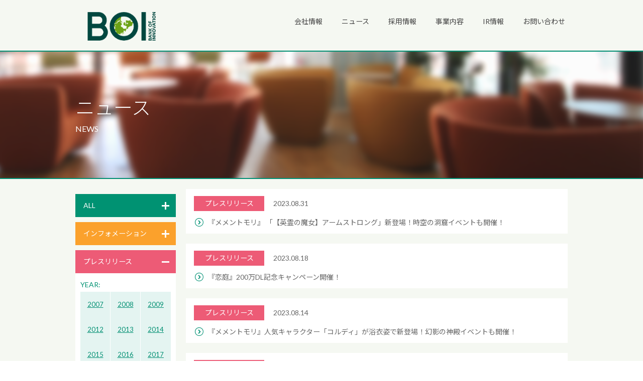

--- FILE ---
content_type: text/html; charset=UTF-8
request_url: https://boi.jp/news/?y=2023&mo=08&category=release
body_size: 6935
content:
<!DOCTYPE html>
<html lang="ja">
<head>
<meta charset="utf-8">
<meta http-equiv="X-UA-Compatible" content="IE=edge">

<link rel="shortcut icon" href="https://boi.jp/wp-content/themes/boi/favicon.ico" />

		<!-- All in One SEO 4.1.5.3 -->
		<title>ニュース | 株式会社バンク・オブ・イノベーション</title>
		<meta name="robots" content="max-image-preview:large" />
		<meta name="google-site-verification" content="r2KHl0g9cTkfeyOZE4BC89NnotQN2yOAqvNNhHj8Sv4" />
		<link rel="canonical" href="https://boi.jp/news/" />
		<meta property="og:locale" content="ja_JP" />
		<meta property="og:site_name" content="株式会社バンク・オブ・イノベーション | 株式会社バンク・オブ・イノベーション" />
		<meta property="og:type" content="article" />
		<meta property="og:title" content="ニュース | 株式会社バンク・オブ・イノベーション" />
		<meta property="og:url" content="https://boi.jp/news/" />
		<meta property="article:published_time" content="2017-02-27T08:21:59+00:00" />
		<meta property="article:modified_time" content="2017-04-12T06:03:35+00:00" />
		<meta name="twitter:card" content="summary" />
		<meta name="twitter:domain" content="boi.jp" />
		<meta name="twitter:title" content="ニュース | 株式会社バンク・オブ・イノベーション" />
		<script type="application/ld+json" class="aioseo-schema">
			{"@context":"https:\/\/schema.org","@graph":[{"@type":"WebSite","@id":"https:\/\/boi.jp\/#website","url":"https:\/\/boi.jp\/","name":"\u682a\u5f0f\u4f1a\u793e\u30d0\u30f3\u30af\u30fb\u30aa\u30d6\u30fb\u30a4\u30ce\u30d9\u30fc\u30b7\u30e7\u30f3","description":"\u682a\u5f0f\u4f1a\u793e\u30d0\u30f3\u30af\u30fb\u30aa\u30d6\u30fb\u30a4\u30ce\u30d9\u30fc\u30b7\u30e7\u30f3","inLanguage":"ja","publisher":{"@id":"https:\/\/boi.jp\/#organization"}},{"@type":"Organization","@id":"https:\/\/boi.jp\/#organization","name":"\u682a\u5f0f\u4f1a\u793e\u30d0\u30f3\u30af\u30fb\u30aa\u30d6\u30fb\u30a4\u30ce\u30d9\u30fc\u30b7\u30e7\u30f3","url":"https:\/\/boi.jp\/"},{"@type":"BreadcrumbList","@id":"https:\/\/boi.jp\/news\/#breadcrumblist","itemListElement":[{"@type":"ListItem","@id":"https:\/\/boi.jp\/#listItem","position":1,"item":{"@type":"WebPage","@id":"https:\/\/boi.jp\/","name":"Home","description":"\u682a\u5f0f\u4f1a\u793e\u30d0\u30f3\u30af\u30fb\u30aa\u30d6\u30fb\u30a4\u30ce\u30d9\u30fc\u30b7\u30e7\u30f3\u306e\u30b3\u30fc\u30dd\u30ec\u30fc\u30c8\u30b5\u30a4\u30c8\u3067\u3059\u3002\u4f1a\u793e\u6982\u8981\u3001\u63a1\u7528\u60c5\u5831\u3001\u30cb\u30e5\u30fc\u30b9\u3001\u30b5\u30fc\u30d3\u30b9\u60c5\u5831\u306a\u3069\u5404\u7a2e\u60c5\u5831\u3092\u63b2\u8f09\u3002","url":"https:\/\/boi.jp\/"},"nextItem":"https:\/\/boi.jp\/news\/#listItem"},{"@type":"ListItem","@id":"https:\/\/boi.jp\/news\/#listItem","position":2,"item":{"@type":"WebPage","@id":"https:\/\/boi.jp\/news\/","name":"\u30cb\u30e5\u30fc\u30b9","url":"https:\/\/boi.jp\/news\/"},"previousItem":"https:\/\/boi.jp\/#listItem"}]},{"@type":"WebPage","@id":"https:\/\/boi.jp\/news\/#webpage","url":"https:\/\/boi.jp\/news\/","name":"\u30cb\u30e5\u30fc\u30b9 | \u682a\u5f0f\u4f1a\u793e\u30d0\u30f3\u30af\u30fb\u30aa\u30d6\u30fb\u30a4\u30ce\u30d9\u30fc\u30b7\u30e7\u30f3","inLanguage":"ja","isPartOf":{"@id":"https:\/\/boi.jp\/#website"},"breadcrumb":{"@id":"https:\/\/boi.jp\/news\/#breadcrumblist"},"datePublished":"2017-02-27T08:21:59+09:00","dateModified":"2017-04-12T06:03:35+09:00"}]}
		</script>
		<!-- All in One SEO -->

<link rel='dns-prefetch' href='//ajax.googleapis.com' />
<link rel='dns-prefetch' href='//s.w.org' />
		<script type="text/javascript">
			window._wpemojiSettings = {"baseUrl":"https:\/\/s.w.org\/images\/core\/emoji\/13.0.1\/72x72\/","ext":".png","svgUrl":"https:\/\/s.w.org\/images\/core\/emoji\/13.0.1\/svg\/","svgExt":".svg","source":{"concatemoji":"https:\/\/boi.jp\/wp-includes\/js\/wp-emoji-release.min.js?ver=5.7.14"}};
			!function(e,a,t){var n,r,o,i=a.createElement("canvas"),p=i.getContext&&i.getContext("2d");function s(e,t){var a=String.fromCharCode;p.clearRect(0,0,i.width,i.height),p.fillText(a.apply(this,e),0,0);e=i.toDataURL();return p.clearRect(0,0,i.width,i.height),p.fillText(a.apply(this,t),0,0),e===i.toDataURL()}function c(e){var t=a.createElement("script");t.src=e,t.defer=t.type="text/javascript",a.getElementsByTagName("head")[0].appendChild(t)}for(o=Array("flag","emoji"),t.supports={everything:!0,everythingExceptFlag:!0},r=0;r<o.length;r++)t.supports[o[r]]=function(e){if(!p||!p.fillText)return!1;switch(p.textBaseline="top",p.font="600 32px Arial",e){case"flag":return s([127987,65039,8205,9895,65039],[127987,65039,8203,9895,65039])?!1:!s([55356,56826,55356,56819],[55356,56826,8203,55356,56819])&&!s([55356,57332,56128,56423,56128,56418,56128,56421,56128,56430,56128,56423,56128,56447],[55356,57332,8203,56128,56423,8203,56128,56418,8203,56128,56421,8203,56128,56430,8203,56128,56423,8203,56128,56447]);case"emoji":return!s([55357,56424,8205,55356,57212],[55357,56424,8203,55356,57212])}return!1}(o[r]),t.supports.everything=t.supports.everything&&t.supports[o[r]],"flag"!==o[r]&&(t.supports.everythingExceptFlag=t.supports.everythingExceptFlag&&t.supports[o[r]]);t.supports.everythingExceptFlag=t.supports.everythingExceptFlag&&!t.supports.flag,t.DOMReady=!1,t.readyCallback=function(){t.DOMReady=!0},t.supports.everything||(n=function(){t.readyCallback()},a.addEventListener?(a.addEventListener("DOMContentLoaded",n,!1),e.addEventListener("load",n,!1)):(e.attachEvent("onload",n),a.attachEvent("onreadystatechange",function(){"complete"===a.readyState&&t.readyCallback()})),(n=t.source||{}).concatemoji?c(n.concatemoji):n.wpemoji&&n.twemoji&&(c(n.twemoji),c(n.wpemoji)))}(window,document,window._wpemojiSettings);
		</script>
		<style type="text/css">
img.wp-smiley,
img.emoji {
	display: inline !important;
	border: none !important;
	box-shadow: none !important;
	height: 1em !important;
	width: 1em !important;
	margin: 0 .07em !important;
	vertical-align: -0.1em !important;
	background: none !important;
	padding: 0 !important;
}
</style>
	<link rel='stylesheet' id='wp-block-library-css'  href='https://boi.jp/wp-includes/css/dist/block-library/style.min.css?ver=5.7.14' type='text/css' media='all' />
<link rel='stylesheet' id='contact-form-7-css'  href='https://boi.jp/wp-content/plugins/contact-form-7/includes/css/styles.css?ver=4.7' type='text/css' media='all' />
<link rel='stylesheet' id='jquery-ui-theme-css'  href='https://ajax.googleapis.com/ajax/libs/jqueryui/1.11.4/themes/smoothness/jquery-ui.min.css?ver=1.11.4' type='text/css' media='all' />
<link rel='stylesheet' id='jquery-ui-timepicker-css'  href='https://boi.jp/wp-content/plugins/contact-form-7-datepicker/js/jquery-ui-timepicker/jquery-ui-timepicker-addon.min.css?ver=5.7.14' type='text/css' media='all' />
<link rel='stylesheet' id='theme-reset-css'  href='https://boi.jp/wp-content/themes/boi/assets/css/cssreset-min.css?ver=5.7.14' type='text/css' media='all' />
<link rel='stylesheet' id='theme-font-css'  href='https://boi.jp/wp-content/themes/boi/assets/css/cssfonts-min.css?ver=5.7.14' type='text/css' media='all' />
<link rel='stylesheet' id='theme-common-css'  href='https://boi.jp/wp-content/themes/boi/assets/css/common.css?ver=5.7.14' type='text/css' media='all' />
<link rel='stylesheet' id='theme-news-css'  href='https://boi.jp/wp-content/themes/boi/assets/css/news.css?ver=5.7.14' type='text/css' media='all' />
<script type='text/javascript' src='https://boi.jp/wp-includes/js/jquery/jquery.min.js?ver=3.5.1' id='jquery-core-js'></script>
<script type='text/javascript' src='https://boi.jp/wp-includes/js/jquery/jquery-migrate.min.js?ver=3.3.2' id='jquery-migrate-js'></script>
<script type='text/javascript' src='https://boi.jp/wp-content/plugins/duracelltomi-google-tag-manager/js/gtm4wp-form-move-tracker.js?ver=1.7.1' id='gtm4wp-form-move-tracker-js'></script>
<script type='text/javascript' src='https://boi.jp/wp-content/themes/boi/assets/js/plugins.js?ver=5.7.14' id='theme-plugins-js'></script>
<script type='text/javascript' src='https://boi.jp/wp-content/themes/boi/assets/js/common.js?ver=5.7.14' id='theme-common-js'></script>
<link rel="https://api.w.org/" href="https://boi.jp/wp-json/" /><link rel="alternate" type="application/json" href="https://boi.jp/wp-json/wp/v2/pages/127" /><link rel="EditURI" type="application/rsd+xml" title="RSD" href="https://boi.jp/xmlrpc.php?rsd" />
<link rel="wlwmanifest" type="application/wlwmanifest+xml" href="https://boi.jp/wp-includes/wlwmanifest.xml" /> 
<link rel="alternate" type="application/json+oembed" href="https://boi.jp/wp-json/oembed/1.0/embed?url=https%3A%2F%2Fboi.jp%2Fnews%2F" />
<link rel="alternate" type="text/xml+oembed" href="https://boi.jp/wp-json/oembed/1.0/embed?url=https%3A%2F%2Fboi.jp%2Fnews%2F&#038;format=xml" />
<link rel="stylesheet" href="https://boi.jp/wp-content/plugins/ps-auto-sitemap/css/ps_auto_sitemap_business.css" type="text/css" media="all" />

<!-- Google Tag Manager for WordPress by DuracellTomi - http://duracelltomi.com -->
<script data-cfasync="false" type="text/javascript">
	var gtm4wp_datalayer_name = "dataLayer";
	var dataLayer = dataLayer || [];
	dataLayer.push({"pagePostType":"page","pagePostType2":"single-page","pagePostAuthor":"matsumoto"});
</script>
<script data-cfasync="false">(function(w,d,s,l,i){w[l]=w[l]||[];w[l].push({'gtm.start':
new Date().getTime(),event:'gtm.js'});var f=d.getElementsByTagName(s)[0],
j=d.createElement(s),dl=l!='dataLayer'?'&l='+l:'';j.async=true;j.src=
'//www.googletagmanager.com/gtm.'+'js?id='+i+dl;f.parentNode.insertBefore(j,f);
})(window,document,'script','dataLayer','GTM-54GWLRP');</script>
<!-- End Google Tag Manager -->
<!-- End Google Tag Manager for WordPress by DuracellTomi --></head>
<body id="contents" class="left-side">
<header id="header">
	<div class="header-head">
		<div class="box">
			<div class="box-item">
				<h1 class="site-logo"><a href="https://boi.jp/"><img src="https://boi.jp/wp-content/themes/boi/assets/img/header-site_logo_2023_space.png" width="182" height="76.3" alt="株式会社バンク・オブ・イノベーション"></a></h1>
			</div>
			<div class="box-item">
				<nav class="site-nav type-head">
					<ul id="menu-%e3%83%a1%e3%82%a4%e3%83%b3%e3%83%a1%e3%83%8b%e3%83%a5%e3%83%bc" class="menu"><li id="menu-item-1485" class="menu-item menu-item-type-post_type menu-item-object-page menu-item-has-children menu-item-1485"><a href="https://boi.jp/corporate-2/">会社情報</a></li>
<li id="menu-item-1489" class="menu-item menu-item-type-post_type menu-item-object-page current-menu-item page_item page-item-127 current_page_item menu-item-1489"><a href="https://boi.jp/news/" aria-current="page">ニュース</a></li>
<li id="menu-item-1490" class="menu-item menu-item-type-post_type menu-item-object-page menu-item-has-children menu-item-1490"><a href="https://boi.jp/recruit/">採用情報</a></li>
<li id="menu-item-1494" class="menu-item menu-item-type-post_type menu-item-object-page menu-item-1494"><a href="https://boi.jp/business-2/">事業内容</a></li>
<li id="menu-item-9065" class="menu-item menu-item-type-post_type menu-item-object-page menu-item-has-children menu-item-9065"><a href="https://boi.jp/ir/">IR情報</a></li>
<li id="menu-item-1496" class="menu-item menu-item-type-post_type menu-item-object-page menu-item-has-children menu-item-1496"><a href="https://boi.jp/contact/">お問い合わせ</a></li>
</ul>				</nav><!-- /.site-nav -->
			</div>
		</div>
	</div><!-- /.header-head -->
			<div class="header-body">
			<div class="keyvisual">
				<div class="viewport">
					<div class="title-unit">
						<p class="page-title">ニュース</p><br>
						<span class="page-category">NEWS</span>
					</div>
				</div>
			</div><!-- /.keyvisual -->
		</div><!-- /.header-body -->
		</header><!-- /#header -->
<div id="contents">
	<div class="inner clearfix">
		<div class="contents-side">
	<dl class="list-calendar">
												<dt><a class="js-label-toggle  label label-toggle label-all" href="#">ALL</a></dt>
<dd>
	<div class="table-calendar ">
		<p class="title">YEAR:</p>
		<table class="year">
										<tr>								<td><a class="cell" href="https://boi.jp/news//?y=2007">2007</a></td>
																							<td><a class="cell" href="https://boi.jp/news//?y=2008">2008</a></td>
																							<td><a class="cell" href="https://boi.jp/news//?y=2009">2009</a></td>
				</tr>											<tr>								<td><a class="cell" href="https://boi.jp/news//?y=2012">2012</a></td>
																							<td><a class="cell" href="https://boi.jp/news//?y=2013">2013</a></td>
																							<td><a class="cell" href="https://boi.jp/news//?y=2014">2014</a></td>
				</tr>											<tr>								<td><a class="cell" href="https://boi.jp/news//?y=2015">2015</a></td>
																							<td><a class="cell" href="https://boi.jp/news//?y=2016">2016</a></td>
																							<td><a class="cell" href="https://boi.jp/news//?y=2017">2017</a></td>
				</tr>											<tr>								<td><a class="cell" href="https://boi.jp/news//?y=2018">2018</a></td>
																							<td><a class="cell" href="https://boi.jp/news//?y=2019">2019</a></td>
																							<td><a class="cell" href="https://boi.jp/news//?y=2020">2020</a></td>
				</tr>											<tr>								<td><a class="cell" href="https://boi.jp/news//?y=2021">2021</a></td>
																							<td><a class="cell" href="https://boi.jp/news//?y=2022">2022</a></td>
																							<td><a class="cell is-active" href="https://boi.jp/news//?y=2023">2023</a></td>
				</tr>											<tr>								<td><a class="cell" href="https://boi.jp/news//?y=2024">2024</a></td>
																							<td><a class="cell" href="https://boi.jp/news//?y=2025">2025</a></td>
																							<td><a class="cell" href="https://boi.jp/news//?y=2026">2026</a></td>
				</tr>												</table>
		<p class="title">MONTH:</p>
		<table class="month">
							<tr>				<td>
																	<a class="cell " href="https://boi.jp/news//?y=2023&mo=12">12</a>
									</td>
															<td>
																	<a class="cell " href="https://boi.jp/news//?y=2023&mo=11">11</a>
									</td>
															<td>
																	<a class="cell " href="https://boi.jp/news//?y=2023&mo=10">10</a>
									</td>
				</tr>							<tr>				<td>
																	<a class="cell " href="https://boi.jp/news//?y=2023&mo=09">9</a>
									</td>
															<td>
																	<a class="cell " href="https://boi.jp/news//?y=2023&mo=08">8</a>
									</td>
															<td>
																	<a class="cell " href="https://boi.jp/news//?y=2023&mo=07">7</a>
									</td>
				</tr>							<tr>				<td>
																	<a class="cell " href="https://boi.jp/news//?y=2023&mo=06">6</a>
									</td>
															<td>
																	<a class="cell " href="https://boi.jp/news//?y=2023&mo=05">5</a>
									</td>
															<td>
																	<a class="cell " href="https://boi.jp/news//?y=2023&mo=04">4</a>
									</td>
				</tr>							<tr>				<td>
																	<a class="cell " href="https://boi.jp/news//?y=2023&mo=03">3</a>
									</td>
															<td>
																	<a class="cell " href="https://boi.jp/news//?y=2023&mo=02">2</a>
									</td>
															<td>
																	<a class="cell " href="https://boi.jp/news//?y=2023&mo=01">1</a>
									</td>
				</tr>					</table>
	</div><!-- /.table-calendar -->
</dd>
															<dt><a class="js-label-toggle  label label-toggle label-info" href="#">インフォメーション</a></dt>
<dd>
	<div class="table-calendar calendar-info">
		<p class="title">YEAR:</p>
		<table class="year">
										<tr>								<td><a class="cell" href="https://boi.jp/news//?y=2015&category=info">2015</a></td>
																							<td><a class="cell" href="https://boi.jp/news//?y=2016&category=info">2016</a></td>
																							<td><a class="cell" href="https://boi.jp/news//?y=2017&category=info">2017</a></td>
				</tr>											<tr>								<td><a class="cell" href="https://boi.jp/news//?y=2018&category=info">2018</a></td>
																							<td><a class="cell" href="https://boi.jp/news//?y=2020&category=info">2020</a></td>
																							<td><a class="cell" href="https://boi.jp/news//?y=2021&category=info">2021</a></td>
				</tr>											<tr>								<td><a class="cell" href="https://boi.jp/news//?y=2022&category=info">2022</a></td>
																							<td><a class="cell is-active" href="https://boi.jp/news//?y=2023&category=info">2023</a></td>
																							<td><a class="cell" href="https://boi.jp/news//?y=2024&category=info">2024</a></td>
				</tr>											<tr>								<td><a class="cell" href="https://boi.jp/news//?y=2025&category=info">2025</a></td>
														</tr>		</table>
		<p class="title">MONTH:</p>
		<table class="month">
							<tr>				<td>
											<span class="cell is-disabled">12</span>
									</td>
															<td>
																	<a class="cell " href="https://boi.jp/news//?y=2023&mo=11&category=info">11</a>
									</td>
															<td>
											<span class="cell is-disabled">10</span>
									</td>
				</tr>							<tr>				<td>
											<span class="cell is-disabled">9</span>
									</td>
															<td>
																	<a class="cell " href="https://boi.jp/news//?y=2023&mo=08&category=info">8</a>
									</td>
															<td>
											<span class="cell is-disabled">7</span>
									</td>
				</tr>							<tr>				<td>
											<span class="cell is-disabled">6</span>
									</td>
															<td>
											<span class="cell is-disabled">5</span>
									</td>
															<td>
																	<a class="cell " href="https://boi.jp/news//?y=2023&mo=04&category=info">4</a>
									</td>
				</tr>							<tr>				<td>
											<span class="cell is-disabled">3</span>
									</td>
															<td>
											<span class="cell is-disabled">2</span>
									</td>
															<td>
											<span class="cell is-disabled">1</span>
									</td>
				</tr>					</table>
	</div><!-- /.table-calendar -->
</dd>
															<dt><a class="js-label-toggle is-opened label label-toggle label-release" href="#">プレスリリース</a></dt>
<dd>
	<div class="table-calendar calendar-release">
		<p class="title">YEAR:</p>
		<table class="year">
										<tr>								<td><a class="cell" href="https://boi.jp/news//?y=2007&category=release">2007</a></td>
																							<td><a class="cell" href="https://boi.jp/news//?y=2008&category=release">2008</a></td>
																							<td><a class="cell" href="https://boi.jp/news//?y=2009&category=release">2009</a></td>
				</tr>											<tr>								<td><a class="cell" href="https://boi.jp/news//?y=2012&category=release">2012</a></td>
																							<td><a class="cell" href="https://boi.jp/news//?y=2013&category=release">2013</a></td>
																							<td><a class="cell" href="https://boi.jp/news//?y=2014&category=release">2014</a></td>
				</tr>											<tr>								<td><a class="cell" href="https://boi.jp/news//?y=2015&category=release">2015</a></td>
																							<td><a class="cell" href="https://boi.jp/news//?y=2016&category=release">2016</a></td>
																							<td><a class="cell" href="https://boi.jp/news//?y=2017&category=release">2017</a></td>
				</tr>											<tr>								<td><a class="cell" href="https://boi.jp/news//?y=2018&category=release">2018</a></td>
																							<td><a class="cell" href="https://boi.jp/news//?y=2019&category=release">2019</a></td>
																							<td><a class="cell" href="https://boi.jp/news//?y=2020&category=release">2020</a></td>
				</tr>											<tr>								<td><a class="cell" href="https://boi.jp/news//?y=2021&category=release">2021</a></td>
																							<td><a class="cell" href="https://boi.jp/news//?y=2022&category=release">2022</a></td>
																							<td><a class="cell is-active" href="https://boi.jp/news//?y=2023&category=release">2023</a></td>
				</tr>											<tr>								<td><a class="cell" href="https://boi.jp/news//?y=2024&category=release">2024</a></td>
																							<td><a class="cell" href="https://boi.jp/news//?y=2025&category=release">2025</a></td>
																							<td><a class="cell" href="https://boi.jp/news//?y=2026&category=release">2026</a></td>
				</tr>												</table>
		<p class="title">MONTH:</p>
		<table class="month">
							<tr>				<td>
																	<a class="cell " href="https://boi.jp/news//?y=2023&mo=12&category=release">12</a>
									</td>
															<td>
																	<a class="cell " href="https://boi.jp/news//?y=2023&mo=11&category=release">11</a>
									</td>
															<td>
																	<a class="cell " href="https://boi.jp/news//?y=2023&mo=10&category=release">10</a>
									</td>
				</tr>							<tr>				<td>
																	<a class="cell " href="https://boi.jp/news//?y=2023&mo=09&category=release">9</a>
									</td>
															<td>
																	<a class="cell is-active" href="https://boi.jp/news//?y=2023&mo=08&category=release">8</a>
									</td>
															<td>
																	<a class="cell " href="https://boi.jp/news//?y=2023&mo=07&category=release">7</a>
									</td>
				</tr>							<tr>				<td>
																	<a class="cell " href="https://boi.jp/news//?y=2023&mo=06&category=release">6</a>
									</td>
															<td>
																	<a class="cell " href="https://boi.jp/news//?y=2023&mo=05&category=release">5</a>
									</td>
															<td>
																	<a class="cell " href="https://boi.jp/news//?y=2023&mo=04&category=release">4</a>
									</td>
				</tr>							<tr>				<td>
																	<a class="cell " href="https://boi.jp/news//?y=2023&mo=03&category=release">3</a>
									</td>
															<td>
																	<a class="cell " href="https://boi.jp/news//?y=2023&mo=02&category=release">2</a>
									</td>
															<td>
																	<a class="cell " href="https://boi.jp/news//?y=2023&mo=01&category=release">1</a>
									</td>
				</tr>					</table>
	</div><!-- /.table-calendar -->
</dd>
															<dt><a class="js-label-toggle  label label-toggle label-media" href="#">メディア掲載</a></dt>
<dd>
	<div class="table-calendar calendar-media">
		<p class="title">YEAR:</p>
		<table class="year">
										<tr>								<td><a class="cell" href="https://boi.jp/news//?y=2007&category=media">2007</a></td>
																							<td><a class="cell" href="https://boi.jp/news//?y=2008&category=media">2008</a></td>
																							<td><a class="cell" href="https://boi.jp/news//?y=2013&category=media">2013</a></td>
				</tr>											<tr>								<td><a class="cell" href="https://boi.jp/news//?y=2014&category=media">2014</a></td>
																							<td><a class="cell" href="https://boi.jp/news//?y=2015&category=media">2015</a></td>
														</tr>		</table>
		<p class="title">MONTH:</p>
		<table class="month">
							<tr>				<td>
											<span class="cell is-disabled">12</span>
									</td>
															<td>
											<span class="cell is-disabled">11</span>
									</td>
															<td>
											<span class="cell is-disabled">10</span>
									</td>
				</tr>							<tr>				<td>
											<span class="cell is-disabled">9</span>
									</td>
															<td>
											<span class="cell is-disabled">8</span>
									</td>
															<td>
											<span class="cell is-disabled">7</span>
									</td>
				</tr>							<tr>				<td>
											<span class="cell is-disabled">6</span>
									</td>
															<td>
											<span class="cell is-disabled">5</span>
									</td>
															<td>
											<span class="cell is-disabled">4</span>
									</td>
				</tr>							<tr>				<td>
											<span class="cell is-disabled">3</span>
									</td>
															<td>
											<span class="cell is-disabled">2</span>
									</td>
															<td>
											<span class="cell is-disabled">1</span>
									</td>
				</tr>					</table>
	</div><!-- /.table-calendar -->
</dd>
						</dl>
</div><!-- /.contents-side -->
		<div class="contents-main">
			<dl class="list-topics">
																			<div id="area_1" >
										<dt>
						<strong class="label label-tag label-release">
							プレスリリース						</strong>
						<time>2023.08.31</time>
					</dt>
					<dd>
						<ul class="list-link_arrow">
							<li><a href="https://boi.jp/230831o/">『メメントモリ』 「【英霊の魔女】アームストロング」新登場！時空の洞窟イベントも開催！</a></li>
						</ul>
					</dd>
																			<dt>
						<strong class="label label-tag label-release">
							プレスリリース						</strong>
						<time>2023.08.18</time>
					</dt>
					<dd>
						<ul class="list-link_arrow">
							<li><a href="https://boi.jp/230818k/">『恋庭』200万DL記念キャンペーン開催！</a></li>
						</ul>
					</dd>
																			<dt>
						<strong class="label label-tag label-release">
							プレスリリース						</strong>
						<time>2023.08.14</time>
					</dt>
					<dd>
						<ul class="list-link_arrow">
							<li><a href="https://boi.jp/230814o/">『メメントモリ』人気キャラクター「コルディ」が浴衣姿で新登場！幻影の神殿イベントも開催！</a></li>
						</ul>
					</dd>
																			<dt>
						<strong class="label label-tag label-release">
							プレスリリース						</strong>
						<time>2023.08.01</time>
					</dt>
					<dd>
						<ul class="list-link_arrow">
							<li><a href="https://boi.jp/230801o/">『メメントモリ』初のグッズ展開！ アニメイト秋葉原2号館にてオンリーショップ開催決定！</a></li>
						</ul>
					</dd>
																			<dt>
						<strong class="label label-tag label-release">
							プレスリリース						</strong>
						<time>2023.08.01</time>
					</dt>
					<dd>
						<ul class="list-link_arrow">
							<li><a href="https://boi.jp/230801boi/">コーポレートロゴリニューアルのお知らせ</a></li>
						</ul>
					</dd>
													</div>						</dl>
					</div>
		<script type="text/javascript">
			function open_area(limit, total) {
				var area_id = jQuery("#area_id").val();
				jQuery("#area_" + String(area_id)).css("display", "block");
				jQuery("#area_id").val(parseInt(area_id) + 1);

				// moreボタンを消すか
				if ((limit * parseInt(area_id)) >= total) {
					jQuery("#more_button").css("display", "none");
				}
			}
		</script>
	</div>
</div><!-- /#contents -->
<footer id="footer">
	<div class="footer-head">
		<div class="inner">
						<nav class="nav-breadcrumbs">
				<ol>
					<li><img src="https://boi.jp/wp-content/themes/boi/assets/img/icn-breadcrumb_home.png" width="18" height="16" alt="TOP"></li>
											<li>ニュース</li>
										</ol>
			</nav><!-- /.nav-breadcrumbs -->
			<p class="page_top"><a class="js-smooth" href="#">ページトップへ</a></p>
		</div>
	</div><!-- /.footer-head -->
	<div class="footer-body">
		<div class="inner">
			<div class="box">
				<div class="box-item">
					<nav class="site-nav type-foot">
						<ul id="menu-%e3%83%a1%e3%82%a4%e3%83%b3%e3%83%a1%e3%83%8b%e3%83%a5%e3%83%bc-1" class="menu"><li class="menu-item menu-item-type-post_type menu-item-object-page menu-item-has-children menu-item-1485"><a href="https://boi.jp/corporate-2/">会社情報</a></li>
<li class="menu-item menu-item-type-post_type menu-item-object-page current-menu-item page_item page-item-127 current_page_item menu-item-1489"><a href="https://boi.jp/news/" aria-current="page">ニュース</a></li>
<li class="menu-item menu-item-type-post_type menu-item-object-page menu-item-has-children menu-item-1490"><a href="https://boi.jp/recruit/">採用情報</a></li>
<li class="menu-item menu-item-type-post_type menu-item-object-page menu-item-1494"><a href="https://boi.jp/business-2/">事業内容</a></li>
<li class="menu-item menu-item-type-post_type menu-item-object-page menu-item-has-children menu-item-9065"><a href="https://boi.jp/ir/">IR情報</a></li>
<li class="menu-item menu-item-type-post_type menu-item-object-page menu-item-has-children menu-item-1496"><a href="https://boi.jp/contact/">お問い合わせ</a></li>
</ul>					</nav><!-- /.site-nav -->
				</div>
				<div class="box-item">
					<ul class="social_action">
						<li><a href="https://twitter.com/share" class="twitter-share-button" data-lang="ja" data-count="none">ツイート</a>
							<script>!function (d, s, id) {
									var js, fjs = d.getElementsByTagName(s)[0], p = /^http:/.test(d.location) ? 'http' : 'https';
									if (!d.getElementById(id)) {
										js = d.createElement(s);
										js.id = id;
										js.src = p + '://platform.twitter.com/widgets.js';
										fjs.parentNode.insertBefore(js, fjs);
									}
								}(document, 'script', 'twitter-wjs');</script>
						</li>
						<li>
							<div class="fb-like" data-layout="button"></div>
						</li>
					</ul>
				</div>
			</div>
		</div>
		<div class="inner">
			<div class="box">
				<div class="box-item">
					<p class="site-title"><a href="https://boi.jp/"><img src="https://boi.jp/wp-content/themes/boi/assets/img/footer-site_logo_2023_no_space.png" width="182" height="76.3" alt=""></a></p><br>
					<small class="copyright">&copy; Bank of Innovation, Inc.</small>
				</div>
				<div class="box-item">
					<ul id="menu-%e3%82%b5%e3%83%96%e3%83%a1%e3%83%8b%e3%83%a5%e3%83%bc" class="foot-utility"><li id="menu-item-1483" class="menu-item menu-item-type-post_type menu-item-object-page menu-item-1483"><a href="https://boi.jp/sitemap/">サイトマップ</a></li>
<li id="menu-item-1482" class="menu-item menu-item-type-post_type menu-item-object-page menu-item-1482"><a href="https://boi.jp/privacy/">プライバシーポリシー</a></li>
<li id="menu-item-1481" class="menu-item menu-item-type-post_type menu-item-object-page menu-item-1481"><a href="https://boi.jp/compliance/">法令遵守及び企業倫理</a></li>
</ul>					<ul class="official_social clearfix">
						<li><a class="btn-social btn-fb" href="https://www.facebook.com/BOIinc" target="_blank">Facebook公式ページへ</a></li>
						<li><a class="btn-social btn-tw" href="https://twitter.com/boi_pr" target="_blank">Twitter公式アカウントへ</a></li>
					</ul>
				</div>
			</div>
		</div>
	</div><!-- /.footer-body -->
</footer><!-- /#footer -->
<div id="fb-root"></div>
<script>(function (d, s, id) {
		var js, fjs = d.getElementsByTagName(s)[0];
		if (d.getElementById(id)) return;
		js = d.createElement(s);
		js.id = id;
		js.src = "//connect.facebook.net/ja_JP/sdk.js#xfbml=1&version=v2.5";
		fjs.parentNode.insertBefore(js, fjs);
	}(document, 'script', 'facebook-jssdk'));</script>

<!-- Google Tag Manager (noscript) -->
<noscript><iframe src="//www.googletagmanager.com/ns.html?id=GTM-54GWLRP"
height="0" width="0" style="display:none;visibility:hidden"></iframe></noscript>
<!-- End Google Tag Manager (noscript) --><script type='text/javascript' src='https://boi.jp/wp-content/plugins/contact-form-7/includes/js/jquery.form.min.js?ver=3.51.0-2014.06.20' id='jquery-form-js'></script>
<script type='text/javascript' id='contact-form-7-js-extra'>
/* <![CDATA[ */
var _wpcf7 = {"recaptcha":{"messages":{"empty":"Please verify that you are not a robot."}}};
/* ]]> */
</script>
<script type='text/javascript' src='https://boi.jp/wp-content/plugins/contact-form-7/includes/js/scripts.js?ver=4.7' id='contact-form-7-js'></script>
<script type='text/javascript' src='https://boi.jp/wp-includes/js/jquery/ui/core.min.js?ver=1.12.1' id='jquery-ui-core-js'></script>
<script type='text/javascript' src='https://boi.jp/wp-includes/js/jquery/ui/datepicker.min.js?ver=1.12.1' id='jquery-ui-datepicker-js'></script>
<script type='text/javascript' id='jquery-ui-datepicker-js-after'>
jQuery(document).ready(function(jQuery){jQuery.datepicker.setDefaults({"closeText":"Close","currentText":"Today","monthNames":["January","February","March","April","May","June","July","August","September","October","November","December"],"monthNamesShort":["Jan","Feb","Mar","Apr","May","Jun","Jul","Aug","Sep","Oct","Nov","Dec"],"nextText":"Next","prevText":"Previous","dayNames":["Sunday","Monday","Tuesday","Wednesday","Thursday","Friday","Saturday"],"dayNamesShort":["Sun","Mon","Tue","Wed","Thu","Fri","Sat"],"dayNamesMin":["S","M","T","W","T","F","S"],"dateFormat":"yy\u5e74mm\u6708d\u65e5","firstDay":1,"isRTL":false});});
</script>
<script type='text/javascript' src='https://ajax.googleapis.com/ajax/libs/jqueryui/1.11.4/i18n/datepicker-ja.min.js?ver=1.11.4' id='jquery-ui-ja-js'></script>
<script type='text/javascript' src='https://boi.jp/wp-content/plugins/contact-form-7-datepicker/js/jquery-ui-timepicker/jquery-ui-timepicker-addon.min.js?ver=5.7.14' id='jquery-ui-timepicker-js'></script>
<script type='text/javascript' src='https://boi.jp/wp-content/plugins/contact-form-7-datepicker/js/jquery-ui-timepicker/i18n/jquery-ui-timepicker-ja.js?ver=5.7.14' id='jquery-ui-timepicker-ja-js'></script>
<script type='text/javascript' src='https://boi.jp/wp-includes/js/jquery/ui/mouse.min.js?ver=1.12.1' id='jquery-ui-mouse-js'></script>
<script type='text/javascript' src='https://boi.jp/wp-includes/js/jquery/ui/slider.min.js?ver=1.12.1' id='jquery-ui-slider-js'></script>
<script type='text/javascript' src='https://boi.jp/wp-includes/js/jquery/ui/controlgroup.min.js?ver=1.12.1' id='jquery-ui-controlgroup-js'></script>
<script type='text/javascript' src='https://boi.jp/wp-includes/js/jquery/ui/checkboxradio.min.js?ver=1.12.1' id='jquery-ui-checkboxradio-js'></script>
<script type='text/javascript' src='https://boi.jp/wp-includes/js/jquery/ui/button.min.js?ver=1.12.1' id='jquery-ui-button-js'></script>
<script type='text/javascript' src='https://boi.jp/wp-content/plugins/contact-form-7-datepicker/js/jquery-ui-sliderAccess.js?ver=5.7.14' id='jquery-ui-slider-access-js'></script>
<script type='text/javascript' src='https://boi.jp/wp-includes/js/wp-embed.min.js?ver=5.7.14' id='wp-embed-js'></script>
</body>
</html>


--- FILE ---
content_type: text/css
request_url: https://boi.jp/wp-content/themes/boi/assets/css/news.css?ver=5.7.14
body_size: 205
content:
/* news
--------------------------------------------------------- */
.keyvisual {
  height: 247px;
  border-top: 2px solid #008E72;
  border-bottom: 2px solid #008E72;
  background: url(/wp-content/themes/boi/assets/img/news/img-keyvisual_news.png) no-repeat center 0;
  background-size: cover;
}

.entry {
  padding: 20px;
  background: #fff;
  color: #32373C;
}
.entry .title {
  margin-top: 25px;
  font-weight: bold;
  font-size: 161.6%;
  line-height: 1.35;
}
.entry .date-sns p {
  display: block;
  float: left;
  margin-top: 15px;
  color: #969BA0;
}
.entry .date-sns .sns {
  float: right;
  width: 300px;
}
.entry .sns {
  margin: 0;
  padding: 0;
  width: 300px;
}
.entry .sns li {
  display: inline;
  float: right;
  margin: 0;
  padding: 0;
  width: 100px;
}
.entry .entry-body {
  margin-top: 15px;
}
.entry .entry-body p {
  margin-top: 15px;
  text-align: justify;
  font-size: 100%;
  line-height: 1.55;
}
.entry .entry-body h2{
  font-size: 150%;
  font-weight: 550;
}
.entry .entry-body h3{
  font-size: 116%;
}
